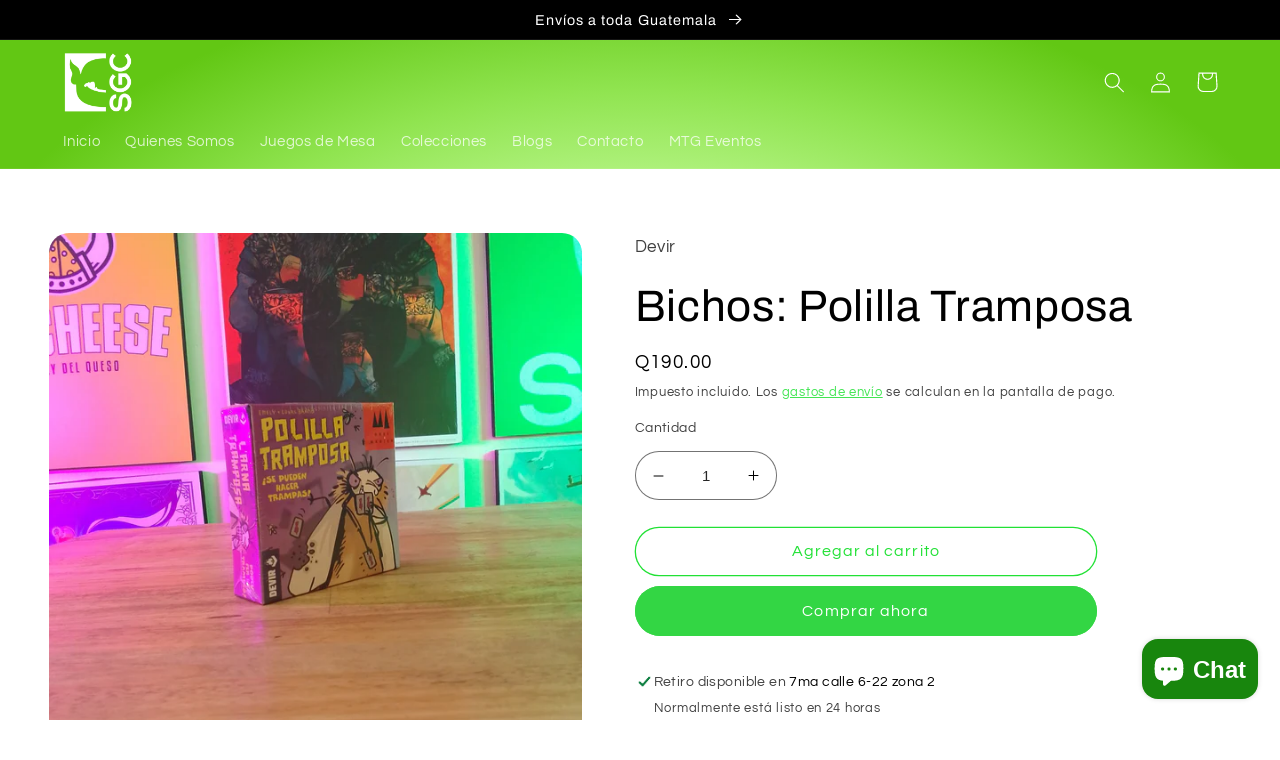

--- FILE ---
content_type: text/javascript; charset=utf-8
request_url: https://smileygamesc.com/products/bichos-polilla-tramposa.js
body_size: 449
content:
{"id":8656318529811,"title":"Bichos: Polilla Tramposa","handle":"bichos-polilla-tramposa","description":"\u003cp data-mce-fragment=\"1\"\u003e¿Hacer trampa es malo?  no en este juego… de hecho, tendrás que ingeniártelas para hacer trampa sin que te descubran.\u003c\/p\u003e\n\u003cp data-mce-fragment=\"1\"\u003eEn polilla tramposa, los jugadores empiezan con ocho cartas y tendrán como objetivo, deshacerse de todas las cartas en su mano antes que cualquiera. Pero hay algunas cartas que te dan más cartas y otras que no se pueden descartar de la forma normal, en lo cual uno deberá buscar formas «alternativas» para librarse de ellas.\u003c\/p\u003e","published_at":"2025-12-27T21:34:59-06:00","created_at":"2023-08-23T19:16:10-06:00","vendor":"Devir","type":"juego de mesa","tags":["Familiar","Infantil"],"price":19000,"price_min":19000,"price_max":19000,"available":true,"price_varies":false,"compare_at_price":null,"compare_at_price_min":0,"compare_at_price_max":0,"compare_at_price_varies":false,"variants":[{"id":46700323438867,"title":"Default Title","option1":"Default Title","option2":null,"option3":null,"sku":"","requires_shipping":true,"taxable":false,"featured_image":null,"available":true,"name":"Bichos: Polilla Tramposa","public_title":null,"options":["Default Title"],"price":19000,"weight":0,"compare_at_price":null,"inventory_management":"shopify","barcode":"","requires_selling_plan":false,"selling_plan_allocations":[]}],"images":["\/\/cdn.shopify.com\/s\/files\/1\/0667\/1908\/8915\/files\/1709156529631.jpg?v=1709156538"],"featured_image":"\/\/cdn.shopify.com\/s\/files\/1\/0667\/1908\/8915\/files\/1709156529631.jpg?v=1709156538","options":[{"name":"Title","position":1,"values":["Default Title"]}],"url":"\/products\/bichos-polilla-tramposa","media":[{"alt":null,"id":37629283434771,"position":1,"preview_image":{"aspect_ratio":1.0,"height":2448,"width":2448,"src":"https:\/\/cdn.shopify.com\/s\/files\/1\/0667\/1908\/8915\/files\/1709156529631.jpg?v=1709156538"},"aspect_ratio":1.0,"height":2448,"media_type":"image","src":"https:\/\/cdn.shopify.com\/s\/files\/1\/0667\/1908\/8915\/files\/1709156529631.jpg?v=1709156538","width":2448}],"requires_selling_plan":false,"selling_plan_groups":[]}